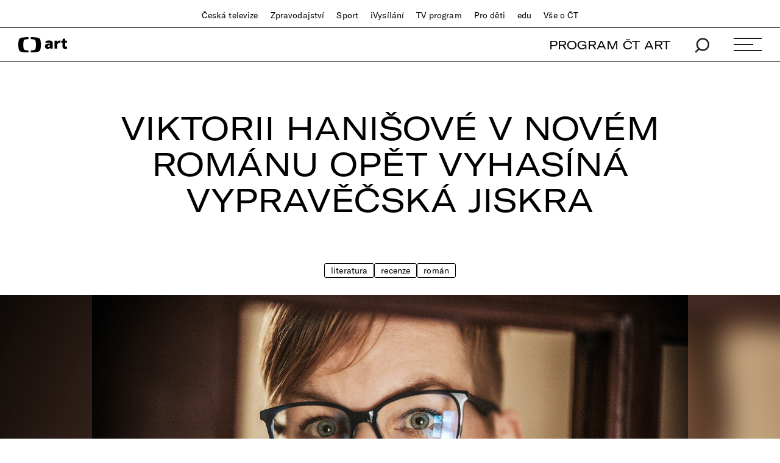

--- FILE ---
content_type: text/html;charset=UTF-8
request_url: https://art.ceskatelevize.cz/inside/viktorii-hanisove-v-novem-romanu-opet-vyhasina-vypravecska-jiskra-oLPpx
body_size: 12609
content:
<!DOCTYPE html> <html xmlns="http://www.w3.org/1999/xhtml"
      lang="cs"> <head vocab="http://schema.org/" prefix="og: http://ogp.me/ns# fb: http://ogp.me/ns/fb#"
		  itemscope="" itemtype="http://schema.org/WebPage"> <meta charset="UTF-8" /> <meta name="viewport" content="width=device-width, initial-scale=1.0" /> <meta http-equiv="X-UA-Compatible" content="IE=edge" />  <title>Viktorii Hanišové v novém románu opět vyhasíná vypravěčská jiskra — ČT art — Česká televize</title> <meta name="description" content="Recenze nové knihy Viktorie Hanišové" />  <meta name="author" content="Nová média České televize" />  <meta name="thumbnail" content="https://art.ceskatelevize.cz/cms/art/article-2022-45/articles/viktorii-hanisove-v-novem-romanu-opet-vyhasina-vypravecska-jiskra/poster-8__3cYIonGGdyK.jpg"/>        <meta itemprop="name" content="Viktorii Hanišové v novém románu opět vyhasíná vypravěčská jiskra" /> <meta itemprop="description" content="Recenze nové knihy Viktorie Hanišové" /> <meta name="dc.title" content="Viktorii Hanišové v novém románu opět vyhasíná vypravěčská jiskra" /> <meta name="dc.subject" content="Zábava, televize, kultura" /> <meta name="dc.description" content="Recenze nové knihy Viktorie Hanišové" /> <meta name="dc.publisher" content="ČT art" /> <meta name="dc.rights" content="All rights reserved." /> <meta property="og:locale" content="cs_CZ" /> <meta property="og:url" content="https://art.ceskatelevize.cz/inside/viktorii-hanisove-v-novem-romanu-opet-vyhasina-vypravecska-jiskra-oLPpx" /> <meta property="og:type" content="article" /> <meta property="og:title" content="Viktorii Hanišové v novém románu opět vyhasíná vypravěčská jiskra" /> <meta property="og:description" content="Recenze nové knihy Viktorie Hanišové" /> <meta property="og:site_name" content="ČT art" />   <meta property="og:image" content="https://art.ceskatelevize.cz/cms/art/article-2022-45/articles/viktorii-hanisove-v-novem-romanu-opet-vyhasina-vypravecska-jiskra/poster-8__Facebook1200x675.jpg" /> <meta property="og:image:width" content="1200" /> <meta property="og:image:height" content="675" />       <meta name="msapplication-config" content="/cms/common/browserconfig.xml" /> <meta name="msapplication-TileColor" content="#ffffff" /> <meta name="msapplication-TileImage"
			  content="/cms/common/icons/mstile-144x144.png" /> <meta name="theme-color" content="#ffffff" /> <link rel="manifest" href="/cms/common/manifest.json" /> <link rel="shortcut icon" type="image/ico" href="/cms/common/icons/favicon.ico" /> <link rel="apple-touch-icon" sizes="57x57" href="/cms/common/icons/apple-touch-icon-57x57.png" /> <link rel="apple-touch-icon" sizes="60x60" href="/cms/common/icons/apple-touch-icon-60x60.png" /> <link rel="apple-touch-icon" sizes="72x72" href="/cms/common/icons/apple-touch-icon-72x72.png" /> <link rel="apple-touch-icon" sizes="76x76" href="/cms/common/icons/apple-touch-icon-76x76.png" /> <link rel="apple-touch-icon" sizes="114x114" href="/cms/common/icons/apple-touch-icon-114x114.png" /> <link rel="apple-touch-icon" sizes="120x120" href="/cms/common/icons/apple-touch-icon-120x120.png" /> <link rel="apple-touch-icon" sizes="144x144" href="/cms/common/icons/apple-touch-icon-144x144.png" /> <link rel="apple-touch-icon" sizes="152x152" href="/cms/common/icons/apple-touch-icon-152x152.png" /> <link rel="icon" type="image/png" sizes="16x16" href="/cms/common/icons/favicon-16x16.png" /> <link rel="icon" type="image/png" sizes="32x32" href="/cms/common/icons/favicon-32x32.png" /> <link rel="icon" type="image/png" sizes="48x48" href="/cms/common/icons/favicon-48x48.png" /> <link rel="icon" type="image/png" sizes="96x96" href="/cms/common/icons/favicon-96x96.png" /> <link rel="icon" type="image/png" sizes="128x128" href="/cms/common/icons/favicon-128x128.png" /> <link rel="icon" type="image/png" sizes="192x192" href="/cms/common/icons/favicon-192x192.png" />   <link rel="stylesheet" href="/cms/layouts/vendor/bootstrap/css/bootstrap.min.css" /> <script src="/cms/layouts/vendor/bootstrap/js/jquery.min.js"></script> <script src="/cms/layouts/vendor/Modernizer/Modernizr.js"></script> <script src="/cms/layouts/vendor/bootstrap/js/bootstrap.min.js"></script> <link rel="stylesheet" href="/cms/layouts/vendor/Popup/magnific-popup.css" /> <script src="/cms/layouts/vendor/Popup/jquery.magnific-popup.min.js?v=1.1"></script>  <link rel="stylesheet" type="text/css" href="/cms/layouts-art/css/art.min.css?v=305" /> <script src="/cms/layouts/js/dp.js?v=494"></script>         <script async="" src="/cms/layouts/js/cmp/v2.1/cmp.js" type="text/javascript"></script><link rel="stylesheet" type="text/css" href="https://ctfs.ceskatelevize.cz/static/v8.18/assets/common.css"/><link rel="stylesheet" type="text/css" href="https://ctfs.ceskatelevize.cz/static/v8.18/assets/footer.css"/><script type="text/javascript" src="https://ctfs.ceskatelevize.cz/static/v8.18/assets/common.js"></script><script type="text/javascript" src="https://ctfs.ceskatelevize.cz/static/v8.18/assets/footer.js"></script></head> <body>   <script type="text/javascript">
					/* <![CDATA[ */
					var _dpAnEnabled = true;
					var _dpAnInitialize = true;
					var _dpAnPageViewEvent = "article_view";
					var _dpAnPageSection = "Art";
					var _dpAnPageTitle = "Viktorii Hani\u0161ov\u00E9 v nov\u00E9m rom\u00E1nu op\u011Bt vyhas\u00EDn\u00E1 vyprav\u011B\u010Dsk\u00E1 jiskra";
					var _dpAnPageType = "Article";
					var _dpAnPageCategories = ["Inside"];
					var _dpAnProjectTags = "";
					var _dpAnUserId = "";
					var _dpAnDateOfRegistration = "";
					var _dpAnSearchTerm = "";
					var _dpAnSearchResultsCount = "";
					var _dpAnGameId = "";
					var _dpAnGameName = "";
					
					var dataLayer = dataLayer || [];
					
					var DP = DP || {};
					DP.identStr = (DP.identStr || "") + ";analytics.html";
					DP._analyticsAvailable = null;
					DP.isAnalyticsPresent = function () {
						if (DP._analyticsAvailable === true) {
							return true;
						}
						DP._analyticsAvailable = (typeof DP.analytics !== 'undefined') && (typeof dpAnalytics !== 'undefined') && (typeof dpAnalytics.trackEvent !== 'undefined');
						return DP._analyticsAvailable;
					};
					DP.ifAnalytics = function (callback) {
						if (!DP.isAnalyticsPresent()) {
							return;
						}
						if (callback !== null && typeof callback !== 'undefined' && (typeof callback === "function" || typeof callback === "Function" || callback instanceof Function)) {
							return callback(dpAnalytics);
						}
						return callback;
					};
					DP.unlessAnalytics = function (callback) {
						if (DP.isAnalyticsPresent()) {
							return;
						}
						if (callback !== null && typeof callback !== 'undefined' && (typeof callback === "function" || typeof callback === "Function" || callback instanceof Function)) {
							return callback();
						}
						return callback;
					};
					
					DP.events = DP.events || {};
					
					DP.events.send = function (event) {
						navigator.sendBeacon('/dp/rest/events/put', JSON.stringify(event));
					};
					try {
						let ts = 8114519646519317;
						if (DP.isNotNull(ts)) {
							DP.events.send({"ts": ts});
						}
					} catch (error) {
					}
					/* ]]> */
				</script> <script src="/cms/layouts/js/analytics.js?v=1.8.3.1"></script> <noscript> <iframe src="https://www.googletagmanager.com/ns.html?id=GTM-WR543Z2"
							height="0" width="0" style="display:none;visibility:hidden"></iframe></noscript> <script>
					/* <![CDATA[ */
					/*
					 * GEMIUS
					 */
					var gemius_identifier = "zDhLoLgy9Jd9Xa9j7utTrZcP.fLgSi9UHuztF.N.0w3.o7";
					// Set default consent state
					window.gemius_consent = false;
					window.pp_gemius_consent = false;
					var gemius_init_timeout = 10000;
					// lines below shouldn't be edited
					function gemius_pending(i) {
						window[i] = window[i] || function () {
							var x = window[i + '_pdata'] = window[i + '_pdata'] || [];
							x[x.length] = arguments;
						};
					}

					gemius_pending('gemius_hit');
					gemius_pending('gemius_event');
					gemius_pending('gemius_init');
					gemius_pending('pp_gemius_hit');
					gemius_pending('pp_gemius_event');
					gemius_pending('pp_gemius_init');


					;
					gemius_pending('gemius_hit');
					gemius_pending('gemius_event');
					gemius_pending('pp_gemius_hit');
					gemius_pending('pp_gemius_event');

					/*
					 * CMP
					 */
					// Define ConsentStatus promise

					window.ctGetConsentStatus = Promise.race([
						new Promise((resolve) => {
							window.ctSetConsentStatus = resolve;
						}),
						new Promise((_, reject) => {
							// waits for the information from CMP for 10 seconds
							setTimeout(() => reject(new Error("Consent status is not available.")), 10000);
						})
					]);

					// Handle the initial consent status
//					window.ctGetConsentStatus
//							.then(status => {
//								window.ctOnCookieConsentChanged(status);
//							})
//							.catch(error => {
//								console.warn(error);
//								window.ctOnCookieConsentChanged({
//									analytics: false,
//									preferences: false,
//									marketing: false
//								});
//							});
					// CookieConsentChanged handler
//					window.ctOnCookieConsentChanged = (status) => {
//						let enabled = status.analytics === true;
//						window.gemius_consent = enabled;
//						window.pp_gemius_consent = enabled;
//						// info
//						console.log("Cookie consent changed: analytics " + (enabled ? "enabled" : "disabled"));
//						// check if Gemius script is not loaded already
//						if (typeof window.ctGemiusScriptLoaded === "undefined") {
//							window.ctGemiusScriptLoaded = new Promise((resolve, reject) => {
//								// load Gemius script
//								var d = document, t = 'script';
//								try {
//									var gt = d.createElement(t), s = d.getElementsByTagName(t)[0];
//									gt.setAttribute('async', 'async');
//									gt.setAttribute('defer', 'defer');
//									gt.src = '//spir.hit.gemius.pl/xgemius.js';
//									gt.addEventListener('load', () => resolve());
//									gt.addEventListener('error', (e) => reject(e));
//									s.parentNode.insertBefore(gt, s);
//								} catch (e) {
//									reject(e);
//								}
//							});
//							window.ctGemiusScriptLoaded.catch(error => {
//								console.warn(error);
//							});
//						}
//					};

					const loadGemius = () => {
						(function (d, t) {
							try {
								var gt = d.createElement(t), s = d.getElementsByTagName(t)[0], l = 'http' + ((location.protocol === 'https:') ? 's' : '');
								gt.setAttribute('async', 'async');
								gt.setAttribute('defer', 'defer');
								gt.src = l + '://spir.hit.gemius.pl/xgemius.js';
								s.parentNode.insertBefore(gt, s);
							} catch (e) {
							}
						})(document, 'script');
					};

					if (window.ctGetConsentStatus) {
						void window.ctGetConsentStatus
								.then((data) => {
									if (data.consentInteraction) {
										window.gemius_init({consent: data.analytics});
									}
								})
								.finally(loadGemius);
					} else {
						// pokud mám vypnutou cookie lištu, načtu gemius hned
						loadGemius();
					}

					window.ctOnCookieConsentChanged = ({ analytics }) => {
						window.gemius_init({consent: analytics});
					};

					/* ]]> */
				</script>  

		<!--googleoff: all-->
          <header class="main_header"> <div class="main_header__stripe main_header__stripe--top container-fluid"> <button id="ctmenubutton" type="button" class="navbar-toggle" data-toggle="collapse" data-target=".main_header__nav"> <span class="sr-only">Toggle navigation</span><span class="menuButton topmenu"></span> </button> <nav class="main_header__nav"> <ul> <li><a href="//www.ceskatelevize.cz/">Česká televize</a></li> <li><a href="//www.ceskatelevize.cz/ct24/">Zpravodajství</a></li> <li><a href="//www.ceskatelevize.cz/sport/">Sport</a></li> <li><a href="//www.ceskatelevize.cz/ivysilani/">iVysílání</a></li> <li><a href="//www.ceskatelevize.cz/tv-program/">TV program</a></li> <li><a href="//decko.ceskatelevize.cz/?_ga=2.42784549.1092195733.1512389597-2050897776.1469711784">Pro děti</a></li> <li><a href="//edu.ceskatelevize.cz/">edu</a></li> <li><a href="//www.ceskatelevize.cz/vse-o-ct/">Vše o ČT</a></li> </ul> </nav> </div> <div class="main_header__stripe main_header__stripe--bottom container-fluid"> <form action="/vyhledavani" class="main_header__search" method="get" autocomplete="off"> <input type="text" class="main_header__search__input" placeholder="Hledat" name="q" /> <button type="submit" class="main_header__search__submit"> <img alt="search" src="/cms/common/images/search_icon-black.svg" width="24" height="25" /> </button> </form> <a href="/" class="main_header__logo"> <img src="/cms/common/images/CT-art.svg" height="25" alt="ČT art" /> </a> <ul class="main_header__handlers"> <li class="main_header__handler--program"><a href="/tv-program">PROGRAM ČT ART</a></li> <li class="main_header__handler--search"> <a href="/vyhledavani" data-search-toggle="true"> <img alt="search" src="/cms/common/images/search_icon-black.svg" width="24" height="25" /> </a> </li> <li class="main_header__handler--menu"> <a id="site-header-menu" class="menu_hamburger" data-menu-toggle="true" aria-expanded="false"> <span class="menu_hamburger__line"></span> <span class="menu_hamburger__line"></span> <span class="menu_hamburger__line"></span> </a> </li> </ul> </div> <div class="main_header__overlay"> <div class="container-fluid"> <div class="row"> <div class="col-xs-12 col-md-4"> <dl> <dt class="h1">témata</dt>   <dd> <a href="/tema/divadlo">Divadlo</a> </dd>  <dd> <a href="/tema/film">Film</a> </dd>  <dd> <a href="/tema/hudba">Hudba</a> </dd>  <dd> <a href="/tema/literatura">Literatura</a> </dd>  <dd> <a href="/tema/podcast">Podcast</a> </dd>  <dd> <a href="/tema/spolecnost">Společnost</a> </dd>  <dd> <a href="/tema/tanec">Tanec</a> </dd>  <dd> <a href="/tema/televize">Televize</a> </dd>  <dd> <a href="/tema/vytvarne-umeni">Výtvarné umění</a> </dd>   </dl> </div> <div class="col-xs-12 col-md-4"> <dl> <dt class="h1">rubriky</dt>    <dd> <a href="/tema/apel">Apel</a> </dd>      <dd> <a href="/artelier">ARTELIER</a> </dd>    <dd> <a href="/tema/artchiv">Artchiv</a> </dd>      <dd> <a href="/artoulky">Artoulky</a> </dd>    <dd> <a href="/tema/ct-art-kviz">ČT art kvíz</a> </dd>     <dd> <a href="/tema/divadelni-glosar">Divadelní glosář</a> </dd>     <dd> <a href="/tema/fenomen-vecernicek">Fenomén Večerníček</a> </dd>     <dd> <a href="/tema/jedna-basen">Jedna báseň</a> </dd>     <dd> <a href="/tema/kulturni-media-online">Kulturní média online</a> </dd>     <dd> <a href="/tema/mate-knihovnu-a-mohla-bych-ji-videt">Máte knihovnu? A mohla bych ji vidět?</a> </dd>     <dd> <a href="/tema/ostrovy-vizuality">Ostrovy vizuality</a> </dd>     <dd> <a href="/tema/praha-berlin-warsava-zavod-miru">Praha Berlín Waršava: Závod míru</a> </dd>     <dd> <a href="/tema/procento-na-kulturu">Procento na kulturu</a> </dd>     <dd> <a href="/tema/redaktori">Redaktoři</a> </dd>     <dd> <a href="/tema/tv-tipy">TV tipy</a> </dd>     <dd> <a href="/tema/zrneni">Zrnění</a> </dd>     </dl> </div> <div class="col-xs-12 col-md-4"> <dl> <dt class="h1">ostatní</dt> <dd><a href="/tv-program">Program ČT art</a></dd> <dd><a href="/kulturni-prehled">Kulturní přehled</a></dd> <dd><a href="/autor">Autoři / Autorky</a></dd> <dd><a href="/tiraz">Tiráž</a></dd> </dl> </div> </div> <div class="main_header__overlay__footer"> <div class="row"> <div class="col-xs-12 col-md-8"> <ul class="main_header__overlay__tags">   <li
														> <a class="tag" href="/tema/podcast">Podcast</a> </li>  <li
														> <a class="tag" href="/tema/apel">Apel</a> </li>   </ul> </div> <div class="col-xs-12 col-md-4 main_header__overlay__socials"> <img src="/cms/common/images/CT-art.svg" class="main_header__overlay__logo" width="132" alt="ČT art" /> <ul class="main_header__overlay__links"> <li><a href="/newsletter">newsletter</a></li> <li><a href="https://www.facebook.com/ctart.cz/" target="_blank">facebook</a></li>  <li><a href="https://www.instagram.com/ctartcz/" target="_blank">instagram</a></li> </ul> </div> </div> </div> </div> </div> <script type="text/javascript">
						/*<![CDATA[*/
						$('#site-header-menu').click(function (eventObject) {
							let button = DP.isJQueryObject(eventObject.delegateTarget) ? eventObject.delegateTarget : $(eventObject.delegateTarget);
							if (!button.hasClass('active')) {
								try {
									dpAnalytics.trackEvent({
										event: 'Hlavicka',
										Klik_na_odkaz: 'Menu_rozbaleni',
									});
								} catch (err) {
									DP.log.info("Nelze odeslat GA udalost: dpAnalytics je 'undefined'.");
								}
							}
						});
						/*]]>*/
					</script>    </header> 
		<!--googleon: all-->
	
        <main id="main">  <article class="full-article_wrap"> <div class="container-fluid"> <h1 class="h1">Viktorii Hanišové v&nbsp;novém románu opět vyhasíná vypravěčská jiskra</h1>  <ul class="full-article__tags"> <li> <a href="/tema/literatura">Literatura</a> </li> <li> <a href="/tema/recenze">Recenze</a> </li> <li> <a href="/tema/roman">Román</a> </li> </ul> </div>     <div class="full-article__intro-img"> <div class="full-article__intro-img__holder"> <div class="full-article__intro-img__bg" style="background: url(&#39;/cms/art/article-2022-45/articles/viktorii-hanisove-v-novem-romanu-opet-vyhasina-vypravecska-jiskra/poster-8.jpg&#39;)"></div> <img src="/cms/art/article-2022-45/articles/viktorii-hanisove-v-novem-romanu-opet-vyhasina-vypravecska-jiskra/poster-8.jpg" alt="Viktorie Hanišová" width="1280" height="720" /> </div> <div class="full-article__intro-img__credits credits container text-right">Spisovatelka a překladatelka z angličtiny a němčiny Viktorie Hanišová, foto: Vojtěch Vlk</div> </div>   <header class="full-article__info container"> <ul class="full-article__info__meta"> <li
								><a href="/tema/recenze">Recenze</a></li> <li
								><a href="/autor/daniel-mukner">Daniel Mukner</a></li> <li><time datetime="2022-11-19" pubdate="pubdate">19. 11. 2022</time></li>  <li class="time-of-reading"><i class="icon icon--time">Doba čtení</i> 3 min</li>    </ul> <div class="full-article__info__perex"> <p>Po předloňské povídkové sbírce se prozaička a&nbsp;překladatelka Viktorie Hanišová vrátila k&nbsp;tomu, čím se etablovala a&nbsp;díky čemu se řadí mezi oblíbené tuzemské spisovatelky: k&nbsp;románu a&nbsp;k&nbsp;tematizaci rodinných vztahů. Bohužel se nejedná o&nbsp;jediné připomenutí starších děl.</p> </div>  <div class="full-article__info__social-networks"> <button
						class="social-share-icon fb-icon" onclick="window.open(&#39;https://www.facebook.com/sharer.php?u=https://art.ceskatelevize.cz/inside/viktorii-hanisove-v-novem-romanu-opet-vyhasina-vypravecska-jiskra-oLPpx&amp;t=Viktorii Hanišové v novém románu opět vyhasíná vypravěčská jiskra&#39;)"
					> <span>FB</span> </button> <button
						class="social-share-icon tw-icon" onclick="window.open(&#39;https://twitter.com/share?url=https://art.ceskatelevize.cz/inside/viktorii-hanisove-v-novem-romanu-opet-vyhasina-vypravecska-jiskra-oLPpx&amp;text=Viktorii Hanišové v novém románu opět vyhasíná vypravěčská jiskra&#39;)"
					> <span>𝕏</span> </button> </div>  </header> <div class="full-article container"> <p>Ve své volné románové trilogii, do níž se řadí <em>Anežka</em> (2015), <em>Houbařka</em> (2018) a <em>Rekonstrukce</em> (2019), Viktorie Hanišová (*&nbsp;1980) ukázala, že pro své vyprávění dovede vyhmátnout atraktivní výchozí situaci. V&nbsp;závěrečném dílu trilogie se jí však text postupem času vymkl z&nbsp;rukou, rozmělnila jej, próza ztratila tah i&nbsp;přesvědčivost. Něco podobného lze konstatovat i&nbsp;u&nbsp;autorčina románu <em>Neděle odpoledne</em>.</p>

<p>Výchozí situace je tentokrát takováto: „Uvaděčem“ je kluk Teodor. Ten chlapec není&nbsp;– jak o&nbsp;sobě praví&nbsp;– „jen tak obyčejnej kluk, protože nejsem stejnej jako ostatní“. Navštěvuje doktora Strejčka, jenž se zaměřuje na dětskou psychopatii, v&nbsp;autobuse může sedět na místě pro invalidy, učí se doma s&nbsp;mámou a&nbsp;do školy se chodí nechat pouze přezkoušet. Kamarády v&nbsp;podstatě nemá, pouze ve skříni se skrývá jakýsi Hyn. Nadto jej máma pravidelně bere do pochybného náboženského spolku, kde sama hltá slova muže, jenž si říká mesiáš. A&nbsp;Teodorův otec? Ten neděli co neděli odpoledne odchází neznámo kam…</p>

 <section id="banner-newsletter" class="banner"> <div class="divider divider--newsletter"> <div class="divider__content"> <h2 class="divider__h2">Odebírejte náš newsletter</h2> <p class="divider__p">a my vám pravidelně doručíme ty nejzajímavější články a videa</p> <a href="/newsletter" aria-label="Odebírejte náš newsletter" class="divider__btn btn btn--round">
                                To chci!
                            </a> </div> </div> </section> 

<p>Do Teodorova úhledně nalajnovaného světa vtrhne jak velká voda chlapec z&nbsp;náboženského spolku. Jmenuje se Mojmír, sám si nechává říkat Vychcan a&nbsp;Teodor o&nbsp;něm přemýšlí jako o&nbsp;Otrokovi&nbsp;– naoko totiž plní vše, co si mesiáš přeje, ve skutečnosti jde o&nbsp;podvratného vyvrhele, kvůli němuž vypravěč začne vystrkovat růžky. A&nbsp;nejen to: Teodor začne po otcově intervenci chodit do školy. Přesto je pro něj začlenění se do společnosti obtížné&nbsp;– mimo jiné proto, že se mu na tváři rozlézá pigmentová skvrna.</p>

<p>Je tudíž poněkud překvapivé, když se Teodor v&nbsp;osmnácti postaví na vlastní nohy, odstřihne se od rodiny a&nbsp;na několika desítkách stran sledujeme, kterak zdolává překážky spojené s&nbsp;osamostatněním se.&nbsp;Jeho přerod je prostě příliš překotný. A&nbsp;kromě toho tato linka představuje ne zrovna funkční tematické vybočení z&nbsp;románové kompozice.</p>

<p>Více než třísetstránkový román se totiž skládá ze tří částí. Tu nejdelší coby protagonista „odslouží“ zmíněný Teo. Pak dojde řada na jeho matku a&nbsp;následně na otce. A&nbsp;Hanišové se&nbsp;– opět&nbsp;– nepodařilo udržet tvar díla a&nbsp;jeho dynamiku. Příběh rodinného tajemství a&nbsp;zasutých křivd je rozmělňován popisem toho, jaké všechny události k&nbsp;němu klíčové aktéry dovedly. Nakonec se to vše sice poskládá dohromady, ale stěží se lze zbavit dojmu, že text měl být výrazně osekán a&nbsp;dějově zhuštěn. Mnohé části zkrátka působí, jako kdyby spisovatelka prostě psala a&nbsp;psala, aniž by měla na mysli strukturu celku.</p>

<p>Rozmělněnost<em> Neděle odpoledne</em> se projevuje ještě jinak. Teodorovo vyprávění je zprvu vcelku chytlavé a&nbsp;zábavné, jak se seznamujeme s&nbsp;vypravěčovým neotřelým pohledem na svět, poznáváme jeho zvyky, přemýšlení a&nbsp;tak dále. Jenomže když dojde jak na jeho dospělou existenci, tak především na vyprávění o&nbsp;životních peripetiích jeho mámy, je to generické, nevýrazné psaní, jakého nabízí česká literatura posledních let plno. Navíc zde narážíme na nejedno klišé; třeba když se Teodor po několika hubených rocích postaví na nohy a&nbsp;nostalgicky vzpomíná na doby, kdy měl hluboko do kapsy: „Chtěl bysem ještě jednou zažít ten pocit, jako když jsem si kdysi dal před skladem kebab za stravenku, kterou jsem našel na chodníku, kam se na to hrabou všecky ty lososový carpaccia a&nbsp;humrový polívky.“</p>

<p>Viktorie Hanišová zapletla do románu i&nbsp;několik politických či společensky aktuálních motivů&nbsp;– ať už se jedná o&nbsp;kariéru Teodorova otce a&nbsp;jeho předlistopadovou cestu k&nbsp;ní, či o&nbsp;covidovou pandemii, jež tvoří pozadí finále příběhu. Že by však tyto motivy byly hlouběji prozkoumávány či reflektovány, to nikoliv. Po předloňské <a href="https://art.ceskatelevize.cz/inside/s-povidkovou-sbirkou-dlouha-trat-vystupuje-viktorie-hanisova-z-prozaicke-sedi-qfHhD"><em>Dlouhé trati</em></a>, slušné sbírce povídek, se tak jedna z&nbsp;nejvýraznějších českých prozaiček posledních let vrací k&nbsp;nevyrovnanosti a&nbsp;bezvýraznosti, jakou se vyznačoval její předposlední román. Škoda.</p>

<p class="tall-img-holder">
	<img class="tallimg" alt="Obálka knihy" src="/cms/art/article-2022-45/articles/viktorii-hanisove-v-novem-romanu-opet-vyhasina-vypravecska-jiskra/hanisova.jpg">
	<span class="credits">Obálku a grafickou úpravu knihy zhotovil Andrej Nechaj, repro: Host</span>
</p>

<section class="infobox" style="border-left: 2px solid #000;">
 <h3>Viktorie Hanišová: Neděle odpoledne</h3>
 <p>Host, Brno 2022, 317 stran, doporučená cena 399 korun.</p>
</section>  <div class="full-article__social-networks full-article__social-networks--mobile"> <button
						class="social-share-icon fb-icon" onclick="window.open(&#39;https://www.facebook.com/sharer.php?u=https://art.ceskatelevize.cz/inside/viktorii-hanisove-v-novem-romanu-opet-vyhasina-vypravecska-jiskra-oLPpx&amp;t=Viktorii Hanišové v novém románu opět vyhasíná vypravěčská jiskra&#39;)"
					> <span>FB</span> <span class="desc">sdílet na facebooku</span> </button> <button
						class="social-share-icon tw-icon" onclick="window.open(&#39;https://twitter.com/share?url=https://art.ceskatelevize.cz/inside/viktorii-hanisove-v-novem-romanu-opet-vyhasina-vypravecska-jiskra-oLPpx&amp;text=Viktorii Hanišové v novém románu opět vyhasíná vypravěčská jiskra&#39;)"
					> <span>𝕏</span> <span class="desc">sdílet na 𝕏 (twitteru)</span> </button> </div>  </div> </article>     
				<!--googleoff: all-->
				  <section class="articles-wrap articles-wrap--4 container-fluid">  <!-- <data/> --> <h2 class="h3 text-center">Související</h2>       <div class="row"> <div class="col-xs-12 col-sm-6 col-md-3">  <article class="article article--small"> <a href="/360/fantasticti-ukrajinci-ukazuji-vsechny-barvy-soucasne-ukrajinske-kultury-oujsa"> <header class="article__image article__image--has-video-in"> <picture> <source media="(max-width: 600px)" srcset="/cms/art/article-2021-45/articles/fantasticti-ukrajinci-ukazuji-vsechny-barvy-soucasne-ukrajinske-kultury/poster-2__Poster600x338.jpg"/> <source media="(max-width: 768px)" srcset="/cms/art/article-2021-45/articles/fantasticti-ukrajinci-ukazuji-vsechny-barvy-soucasne-ukrajinske-kultury/poster-2__Poster960x540.jpg"/> <source media="(min-width: 1920px)" srcset="/cms/art/article-2021-45/articles/fantasticti-ukrajinci-ukazuji-vsechny-barvy-soucasne-ukrajinske-kultury/poster-2__Poster960x540.jpg"/> <img alt="Fantastičtí Ukrajinci" src="/cms/art/article-2021-45/articles/fantasticti-ukrajinci-ukazuji-vsechny-barvy-soucasne-ukrajinske-kultury/poster-2__Poster600x338.jpg" width="600" height="338"/> </picture> </header> </a> <small class="article__tags"> <a href="/tema/fantasticti-ukrajinci">Fantastičtí Ukrajinci</a></small> <h3 class="h3"> <a href="/360/fantasticti-ukrajinci-ukazuji-vsechny-barvy-soucasne-ukrajinske-kultury-oujsa">Fantastičtí Ukrajinci ukazují všechny barvy současné ukrajinské kultury</a> </h3> </article>  </div> <div class="col-xs-12 col-sm-6 col-md-3">  <article class="article article--small"> <a href="/inside/knez-zahradnikem-petra-dvorakova-zustava-na-povrchu-DhcBZ"> <header class="article__image"> <picture> <source media="(max-width: 600px)" srcset="/cms/art/article-2022-42/articles/knez-zahradnikem-petra-dvorakova-zustava-na-povrchu/dvorakova-poster__Poster600x338.jpg"/> <source media="(max-width: 768px)" srcset="/cms/art/article-2022-42/articles/knez-zahradnikem-petra-dvorakova-zustava-na-povrchu/dvorakova-poster__Poster960x540.jpg"/> <source media="(min-width: 1920px)" srcset="/cms/art/article-2022-42/articles/knez-zahradnikem-petra-dvorakova-zustava-na-povrchu/dvorakova-poster__Poster960x540.jpg"/> <img alt="Petra Dvořáková" src="/cms/art/article-2022-42/articles/knez-zahradnikem-petra-dvorakova-zustava-na-povrchu/dvorakova-poster__Poster600x338.jpg" width="600" height="338"/> </picture> </header> </a> <small class="article__tags"> <a href="/tema/literatura">Literatura</a></small> <h3 class="h3"> <a href="/inside/knez-zahradnikem-petra-dvorakova-zustava-na-povrchu-DhcBZ">Kněz zahradníkem: Petra Dvořáková zůstává na povrchu</a> </h3> </article>  </div> <div class="col-xs-12 col-sm-6 col-md-3">  <article class="article article--small"> <a href="/360/znate-ty-peklicka-ve-firme-hladomor-v-sssr-ozivly-klasik-rabelais-suchozemec-o-morich-Ut69q"> <header class="article__image"> <picture> <source media="(max-width: 600px)" srcset="/cms/art/article-2022-44/articles/znate-ty-peklicka-ve-firme-hladomor-v-sssr-ozivly-klasik-rabelais-suchozemec-o-m/poster-kvarteto2__Poster600x338.jpg"/> <source media="(max-width: 768px)" srcset="/cms/art/article-2022-44/articles/znate-ty-peklicka-ve-firme-hladomor-v-sssr-ozivly-klasik-rabelais-suchozemec-o-m/poster-kvarteto2__Poster960x540.jpg"/> <source media="(min-width: 1920px)" srcset="/cms/art/article-2022-44/articles/znate-ty-peklicka-ve-firme-hladomor-v-sssr-ozivly-klasik-rabelais-suchozemec-o-m/poster-kvarteto2__Poster960x540.jpg"/> <img alt="Knižní kvarteto" src="/cms/art/article-2022-44/articles/znate-ty-peklicka-ve-firme-hladomor-v-sssr-ozivly-klasik-rabelais-suchozemec-o-m/poster-kvarteto2__Poster600x338.jpg" width="600" height="338"/> </picture> </header> </a> <small class="article__tags"> <a href="/tema/knizni-kvarteto">Knižní kvarteto</a></small> <h3 class="h3"> <a href="/360/znate-ty-peklicka-ve-firme-hladomor-v-sssr-ozivly-klasik-rabelais-suchozemec-o-morich-Ut69q">Znáte ty peklíčka ve firmě. Hladomor v&nbsp;SSSR. Oživlý klasik Rabelais. Suchozemec o&nbsp;mořích</a> </h3> </article>  </div> <div class="col-xs-12 col-sm-6 col-md-3">  <article class="article article--small"> <a href="/inside/jedna-basen-autori-ctou-jan-tesnohlidek-sarDp"> <header class="article__image article__image--has-video-in"> <picture> <source media="(max-width: 600px)" srcset="/cms/art/article-2022-45/articles/jedna-basen-autori-ctou-jan-tesnohlidek/tesnohlidek__Poster600x338.jpg"/> <source media="(max-width: 768px)" srcset="/cms/art/article-2022-45/articles/jedna-basen-autori-ctou-jan-tesnohlidek/tesnohlidek__Poster960x540.jpg"/> <source media="(min-width: 1920px)" srcset="/cms/art/article-2022-45/articles/jedna-basen-autori-ctou-jan-tesnohlidek/tesnohlidek__Poster960x540.jpg"/> <img alt="Jan Těsnohlídek" src="/cms/art/article-2022-45/articles/jedna-basen-autori-ctou-jan-tesnohlidek/tesnohlidek__Poster600x338.jpg" width="600" height="338"/> </picture> </header> </a> <small class="article__tags"> <a href="/tema/poezie">Poezie</a></small> <h3 class="h3"> <a href="/inside/jedna-basen-autori-ctou-jan-tesnohlidek-sarDp">Jedna báseň. Autoři čtou: Jan Těsnohlídek</a> </h3> </article>  </div> </div>      </section> 
				<!--googleon: all-->
			 </main>

		<!--googleoff: all-->
                 <footer class="ctg ctg-footer ctg-footer- ctg-footer-" aria-label="patička"><div class="ctg-row ctg-middle-xs"><div class="ctg-col-xs-6 ctg-col-header"><a title="Úvodní stránka České televize" href="https://www.ceskatelevize.cz/"><img aria-hidden="true" class="ctg-logo" src="https://ctfs.ceskatelevize.cz/static/v8.18/assets/images/Ceska_televize_logo.c18ac7a00af1952d4a74b7e9c4792aa7.svg" alt="Česká televize" height="32"/> <img aria-hidden="true" alt="Česká televize" class="ctg-logo inverted" src="https://ctfs.ceskatelevize.cz/static/v8.18/assets/images/Ceska_televize_logo_onDark.cf4bee6eae50783dd898d45ac03b0bc6.svg" height="32"/></a></div><div role="navigation" aria-label="Sociální sítě" class="ctg-col-xs-6 ctg-alignRight ctg-middle ctg-flex ctg-col-social"><p>Česká televize na sociálních sítích:</p><ul class="ctg-social"><li><a class="instagramicon" title="Instagram České televize" href="https://www.instagram.com/ceskatelevize" target="_blank" rel="noopener noreferrer"><img width="32" height="32" class="standardinstagram inverted" src="https://ctfs.ceskatelevize.cz/static/v8.18/assets/images/instagram_onDark.c5aad20901e71a9f4f51bd2eda6529a2.svg" alt="Instagram České televize"/> <img width="32" height="32" class="standardinstagram" src="https://ctfs.ceskatelevize.cz/static/v8.18/assets/images/instagram.3a9b47167b56a8398b1154e4bfd4d968.svg" alt="Instagram České televize"/> <img width="32" height="32" class="hoverinstagram" src="https://ctfs.ceskatelevize.cz/static/v8.18/assets/images/instagramHover.72806e7fd9cfd328205ffe3a44e126fa.svg" alt="Instagram České televize"/></a></li><li><a class="facebookicon" title="Facebook České televize" href="https://www.facebook.com/ceskatelevize" target="_blank" rel="noopener noreferrer"><img width="32" height="32" class="standardfacebook inverted" src="https://ctfs.ceskatelevize.cz/static/v8.18/assets/images/facebook_onDark.f42916b9083ed1756eee33516dd12f7a.svg" alt="Facebook České televize"/> <img width="32" height="32" class="standardfacebook" src="https://ctfs.ceskatelevize.cz/static/v8.18/assets/images/facebook.9f235719262ad8d171db7038006e595b.svg" alt="Facebook České televize"/> <img width="32" height="32" class="hoverfacebook" src="https://ctfs.ceskatelevize.cz/static/v8.18/assets/images/facebookHover.c38a667cc9f53dcbb3aada7a5bf435b9.svg" alt="Facebook České televize"/></a></li><li><a class="youtubeicon" title="YouTube České televize" href="https://www.youtube.com/ceskatelevize" target="_blank" rel="noopener noreferrer"><img width="32" height="32" class="standardyoutube inverted" src="https://ctfs.ceskatelevize.cz/static/v8.18/assets/images/youTube_onDark.7034749e4442c3a7b88881798f821885.svg" alt="YouTube České televize"/> <img width="32" height="32" class="standardyoutube" src="https://ctfs.ceskatelevize.cz/static/v8.18/assets/images/youtube.18a09babf34f011369671fea53574285.svg" alt="YouTube České televize"/> <img width="32" height="32" class="hoveryoutube" src="https://ctfs.ceskatelevize.cz/static/v8.18/assets/images/youtubeHover.77961a3300c88e448364459d3aa8c60f.svg" alt="YouTube České televize"/></a></li><li><a class="twittericon" title="X&nbsp;(Twitter) České televize" href="https://x.com/czechtv" target="_blank" rel="noopener noreferrer"><img width="32" height="32" class="standardtwitter" src="https://ctfs.ceskatelevize.cz/static/v8.18/assets/images/x.2d220dc9e09450579721eafc49ec3386.svg" alt="X&nbsp;(Twitter) České televize"/> <img width="32" height="32" class="standardtwitter inverted" src="https://ctfs.ceskatelevize.cz/static/v8.18/assets/images/x_onDark.5dbd86f0d64d1136cdf068e9bab061af.svg" alt="X&nbsp;(Twitter) České televize"/> <img width="32" height="32" class="hovertwitter" src="https://ctfs.ceskatelevize.cz/static/v8.18/assets/images/xHover.c2a61034122d8e8d3bf9f7f5a789b6e6.svg" alt="X&nbsp;(Twitter) České televize"/></a></li><li><a class="threadsicon" title="Threads České televize" href="https://www.threads.net/@ceskatelevize" target="_blank" rel="noopener noreferrer"><img width="32" height="32" class="standardthreads inverted" src="https://ctfs.ceskatelevize.cz/static/v8.18/assets/images/threads_onDark.53303abc2888d0319192d11026d8070e.svg" alt="Threads České televize"/> <img width="32" height="32" class="standardthreads" src="https://ctfs.ceskatelevize.cz/static/v8.18/assets/images/threads.40961671c4911dc94f2db6831d674f00.svg" alt="Threads České televize"/> <img width="32" height="32" class="hoverthreads" src="https://ctfs.ceskatelevize.cz/static/v8.18/assets/images/threadsHover.dd323dfd4ba55509dc5fe899bf009fd9.svg" alt="Threads České televize"/></a></li></ul></div></div><div class="ctg-row"><div role="region" aria-label="Rozcestník stránek" class="ctg-col-xs-5 ctg-links-div"><h2 class="ctg-sr-only">Rozcestník stránek</h2><ul class="ctg-links"><li><a href="https://www.ceskatelevize.cz/tv-program/" data-testid="tv_program">TV program</a></li><li><a href="https://www.ceskatelevize.cz/vse-o-ct/pro-media/" data-testid="pro_media">Pro média</a></li><li><a href="https://www.ceskatelevize.cz/zive/" data-testid="zive_vysilani">Živé vysílání</a></li><li><a href="https://www.ceskatelevize.cz/vse-o-ct/reklama/" data-testid="reklama">Reklama</a></li><li><a href="https://poplatky.ceskatelevize.cz/domacnost" data-testid="tv_poplatky">TV poplatky</a></li><li><a href="https://www.ceskatelevize.cz/brno/" data-testid="studio_brno">Studio Brno</a></li><li><a href="https://teletext.ceskatelevize.cz/?p=100-1" data-testid="teletext">Teletext</a></li><li><a href="https://www.ceskatelevize.cz/ostrava/" data-testid="studio_ostrava">Studio Ostrava</a></li><li><a href="https://www.ceskatelevize.cz/vse-o-ct/podcasty/" data-testid="podcasty">Podcasty</a></li><li><a href="https://www.ceskatelevize.cz/vse-o-ct/rada-ct/" data-testid="rada_ct">Rada ČT</a></li><li><a href="https://ct24.ceskatelevize.cz/rubrika/pocasi-27" data-testid="pocasi">Počasí</a></li><li><a href="https://ceskatelevize.jobs.cz/" data-testid="kariera">Kariéra</a></li><li><a href="https://eshop.ceskatelevize.cz/" data-testid="eshop">E-shop</a></li><li><a href="https://www.ceskatelevize.cz/vse-o-ct/podavani-nametu-a-projektu/pro-autory/" data-testid="podavani_nametu">Podávání námětů</a></li><li><a href="https://www.ceskatelevize.cz/aplikace/" data-testid="mobilni_aplikace">Mobilní a TV aplikace</a></li><li><a href="https://www.ceskatelevize.cz/vse-o-ct/caste-dotazy/" data-testid="caste_dotazy">Časté dotazy</a></li><li><a href="https://www.ceskatelevize.cz/vse-o-ct/" data-testid="vse_o_ct">Vše o ČT</a></li><li><a href="https://www.ceskatelevize.cz/vse-o-ct/kontakty/" data-testid="kontakty">Kontakty</a></li></ul></div><div class="ctg-col-xs-7 ctg-col-icons"><div role="region" aria-label="Rozcestník kanálů" class="ctg-wrapper"><h2 class="ctg-sr-only">Rozcestník kanálů</h2><ul class="ctg-product-links"><li class="ctg-col-xs-4 ctg-col-single-icon"><a title="Stránky ČT24" href="https://ct24.ceskatelevize.cz"><img src="https://ctfs.ceskatelevize.cz/static/v8.18/assets/images/CT24.55f6b35963ab9a22b0ab1ce9b28557bf.svg" alt="ČT24" height="24" data-testid="ct24"/></a></li><li class="ctg-col-xs-4 ctg-col-single-icon"><a title="Stránky ČT sport" href="https://sport.ceskatelevize.cz"><img src="https://ctfs.ceskatelevize.cz/static/v8.18/assets/images/CTsport.a7fdab5b06b2e07fa04ae41d376f29a4.svg" alt="ČT Sport" height="24" data-testid="ct4"/></a></li><li class="ctg-col-xs-4 ctg-col-single-icon"><a title="Stránky iVysílání" href="https://www.ceskatelevize.cz/ivysilani/"><img src="https://ctfs.ceskatelevize.cz/static/v8.18/assets/images/ivysilani.40364905e6d8c597d722605b08a95b0d.svg" class="ctg-channel" alt="iVysílání" height="24" data-testid="ivysilani"/> <img src="https://ctfs.ceskatelevize.cz/static/v8.18/assets/images/ivysilani_onDark.ab6917666b20cb702da012b12652cb96.svg" class="ctg-channel inverted" alt="iVysílání" height="24" data-testid="ivysilani"/></a></li><li class="ctg-col-xs-4 col ctg-col-single-icon"><a title="Stránky ČT Déčko" href="https://decko.ceskatelevize.cz"><img src="https://ctfs.ceskatelevize.cz/static/v8.18/assets/images/CTd.6dc0eee1c38ca664e1e35d0a596900f9.svg" alt="ČT Déčko" height="24" data-testid="decko"/></a></li><li class="ctg-col-xs-4 col ctg-col-single-icon"><a title="Stránky ČT art" href="https://art.ceskatelevize.cz/"><img src="https://ctfs.ceskatelevize.cz/static/v8.18/assets/images/CTart.35124ab699485bd6cc3eb539d7b3faa0.svg" alt="ČT Art" height="24" data-testid="art"/></a></li><li class="ctg-col-xs-4 col ctg-col-single-icon"><a title="Stránky ČT edu" href="https://edu.ceskatelevize.cz/"><img src="https://ctfs.ceskatelevize.cz/static/v8.18/assets/images/edu.6a64a78e38af931fb4b194a932c29286.svg" class="ctg-channel" alt="ČT Edu" height="24" data-testid="edu"/> <img src="https://ctfs.ceskatelevize.cz/static/v8.18/assets/images/edu_onDark.2faa4b3583a80b5a3b270c1b13d9b951.svg" class="ctg-channel inverted" alt="ČT Edu" height="24" data-testid="edu"/></a></li></ul></div><div role="region" aria-label="Kontaktní údaje" class="ctg-helpcenter ctg-middle-xs"><div aria-labelledby="contact" tabindex="0" class="ctg-help-middle ctg-text-middle"><p id="contact"><strong>Divácké centrum</strong> je tu pro vás každý den v době 7:30 — 17:30 hod</p></div><div class="ctg-help-middle-contact ctg-text-middle"><p class="ctg-middle-xs ctg-flex ctg-help-links"><a title="Telefonní číslo" href="tel:420261136113"><img src="https://ctfs.ceskatelevize.cz/static/v8.18/assets/images/phone.e6bbdc2c11ae2ec29eee4c2ec210625e.svg" class="ctg-contacticon" alt="Telefonní číslo" height="20"/> <img src="https://ctfs.ceskatelevize.cz/static/v8.18/assets/images/phone_onDark.76f41573b1e9f1329731f389a4eeaea1.svg" class="ctg-contacticon inverted" alt="Telefonní číslo" height="20"/> <span class="ctg-help-link">261 136 113 </span></a><a title="E-mailová adresa" href="mailto:info@ceskatelevize.cz"><img src="https://ctfs.ceskatelevize.cz/static/v8.18/assets/images/mail.87be2d7b32cdd394c336423aea9a2144.svg" class="ctg-contacticon" alt="E-mail" height="20"/> <img src="https://ctfs.ceskatelevize.cz/static/v8.18/assets/images/mail_onDark.c064926afc45bb59bb368d03f8afbc2d.svg" class="ctg-contacticon inverted" alt="E-mail" height="20"/> <span class="ctg-help-link">info@ceskatelevize.cz</span></a></p></div></div></div></div><hr class="ctg-hr"/><div class="ctg-row ctg-copyright"><div class="ctg-col-xs-8"><div>
© Česká televize<span style="margin: 0 7px">•</span><a href="https://www.ceskatelevize.cz/english/">English</a> <span style="margin: 0 7px">•</span> <a href="https://www.ceskatelevize.cz/ochrana-soukromi/">Ochrana soukromí</a> <span style="margin: 0 7px">•</span> <a href="https://www.ceskatelevize.cz/vse-o-ct/zakony-a-pravidla/pristupnost/">Přístupnost</a> </div></div><div class="ctg-flex ctg-col-xs-4 ctg-alignRight"></span><a href="https://www.ceskatelevize.cz/rss/">RSS</a></div></div></footer><footer class="ctg ctg-footer-mobile ctg-footer-mobile- ctg-footer-" aria-label="mobilní patička"><div class="ctg-row"><div class="ctg-col-xs-12 ctg-col-header"><a href="https://www.ceskatelevize.cz/" title="Úvodní stránka České televize"></a> <img src="https://ctfs.ceskatelevize.cz/static/v8.18/assets/images/Ceska_televize_logo.c18ac7a00af1952d4a74b7e9c4792aa7.svg" class="ctg-logo" alt="Česká televize" height="24"/> <img aria-hidden="true" alt="Česká televize" class="ctg-logo inverted" src="https://ctfs.ceskatelevize.cz/static/v8.18/assets/images/Ceska_televize_logo_onDark.cf4bee6eae50783dd898d45ac03b0bc6.svg" height="24"/></div></div><div role="region" aria-label="Kontaktní údaje" class="ctg-helpcenter ctg-middle-xs"><div aria-labelledby="contact" tabindex="0" class="ctg-row row-small ctg-help-middle ctg-text-middle"><p id="contact"><strong>Divácké centrum</strong> je tu pro vás každý den v době 7:30 — 17:30 hod</p></div><div class="ctg-row row-small"><p class="ctg-middle-xs ctg-flex ctg-help-links"><a href="tel:420261136113"><img src="https://ctfs.ceskatelevize.cz/static/v8.18/assets/images/phone.e6bbdc2c11ae2ec29eee4c2ec210625e.svg" class="ctg-contacticon" alt="Telefonní číslo" height="20"/> <img src="https://ctfs.ceskatelevize.cz/static/v8.18/assets/images/phone_onDark.76f41573b1e9f1329731f389a4eeaea1.svg" class="ctg-contacticon inverted" alt="Telefonní číslo" height="20"/> <span class="ctg-help-link">261 136 113</span></a></p></div><div class="ctg-row row-small"><p class="ctg-middle-xs ctg-flex ctg-help-links"><a href="mailto:info@ceskatelevize.cz"><img src="https://ctfs.ceskatelevize.cz/static/v8.18/assets/images/mail.87be2d7b32cdd394c336423aea9a2144.svg" class="ctg-contacticon" alt="Telefonní číslo" height="20"/> <img src="https://ctfs.ceskatelevize.cz/static/v8.18/assets/images/mail_onDark.c064926afc45bb59bb368d03f8afbc2d.svg" class="ctg-contacticon inverted" alt="Telefonní číslo" height="20"/><span class="ctg-help-link">info@ceskatelevize.cz</span></a></p></div></div><hr class="ctg-hr"/><div role="region" aria-label="Rozcestník stránek" class="ctg-row-small"><div class="ctg-col-xs-12 ctg-links-div"><ul class="ctg-links"><li><a href="https://www.ceskatelevize.cz/tv-program/" data-testid="tv_program">TV program</a></li><li><a href="https://www.ceskatelevize.cz/vse-o-ct/pro-media/" data-testid="pro_media">Pro média</a></li><li><a href="https://www.ceskatelevize.cz/zive/" data-testid="zive_vysilani">Živé vysílání</a></li><li><a href="https://www.ceskatelevize.cz/vse-o-ct/reklama/" data-testid="reklama">Reklama</a></li><li><a href="https://poplatky.ceskatelevize.cz/domacnost" data-testid="tv_poplatky">TV poplatky</a></li><li><a href="https://www.ceskatelevize.cz/brno/" data-testid="studio_brno">Studio Brno</a></li><li><a href="https://teletext.ceskatelevize.cz/?p=100-1" data-testid="teletext">Teletext</a></li><li><a href="https://www.ceskatelevize.cz/ostrava/" data-testid="studio_ostrava">Studio Ostrava</a></li><li><a href="https://www.ceskatelevize.cz/vse-o-ct/podcasty/" data-testid="podcasty">Podcasty</a></li><li><a href="https://www.ceskatelevize.cz/vse-o-ct/rada-ct/" data-testid="rada_ct">Rada ČT</a></li><li><a href="https://ct24.ceskatelevize.cz/rubrika/pocasi-27" data-testid="pocasi">Počasí</a></li><li><a href="https://ceskatelevize.jobs.cz/" data-testid="kariera">Kariéra</a></li><li><a href="https://eshop.ceskatelevize.cz/" data-testid="eshop">E-shop</a></li><li><a href="https://www.ceskatelevize.cz/vse-o-ct/podavani-nametu-a-projektu/pro-autory/" data-testid="podavani_nametu">Podávání námětů</a></li><li><a href="https://www.ceskatelevize.cz/aplikace/" data-testid="mobilni_aplikace">Mobilní a TV aplikace</a></li><li><a href="https://www.ceskatelevize.cz/vse-o-ct/caste-dotazy/" data-testid="caste_dotazy">Časté dotazy</a></li><li><a href="https://www.ceskatelevize.cz/vse-o-ct/" data-testid="vse_o_ct">Vše o ČT</a></li><li><a href="https://www.ceskatelevize.cz/vse-o-ct/kontakty/" data-testid="kontakty">Kontakty</a></li></ul></div></div><hr class="ctg-hr-update"/><div role="navigation" aria-label="Sociální sítě" class="ctg-row-small"><div class="ctg-col-xs-12 ctg-flex ctg-row-middle"><ul class="ctg-social"><li><a class="instagramicon" title="Instagram České televize" href="https://www.instagram.com/ceskatelevize" target="_blank" rel="noopener noreferrer"><img width="40" height="40" class="standardinstagram" src="https://ctfs.ceskatelevize.cz/static/v8.18/assets/images/instagram.3a9b47167b56a8398b1154e4bfd4d968.svg" alt="Instagram České televize"/> <img width="40" height="40" class="standardinstagram inverted" src="https://ctfs.ceskatelevize.cz/static/v8.18/assets/images/instagram_onDark.c5aad20901e71a9f4f51bd2eda6529a2.svg" alt="Instagram České televize"/> <img width="40" height="40" class="hoverinstagram" src="https://ctfs.ceskatelevize.cz/static/v8.18/assets/images/instagramHover.72806e7fd9cfd328205ffe3a44e126fa.svg" alt="Instagram České televize"/><div aria-hidden="true" class="caption">Instagram</div></a></li><li><a class="facebookicon" title="Facebook České televize" href="https://www.facebook.com/ceskatelevize" target="_blank" rel="noopener noreferrer"><img width="40" height="40" class="standardfacebook" src="https://ctfs.ceskatelevize.cz/static/v8.18/assets/images/facebook.9f235719262ad8d171db7038006e595b.svg" alt="Facebook České televize"/> <img width="40" height="40" class="standardfacebook inverted" src="https://ctfs.ceskatelevize.cz/static/v8.18/assets/images/facebook_onDark.f42916b9083ed1756eee33516dd12f7a.svg" alt="Facebook České televize"/> <img width="40" height="40" class="hoverfacebook" src="https://ctfs.ceskatelevize.cz/static/v8.18/assets/images/facebookHover.c38a667cc9f53dcbb3aada7a5bf435b9.svg" alt="Facebook České televize"/><div aria-hidden="true" class="caption">Facebook</div></a></li><li><a class="youtubeicon" title="YouTube České televize" href="https://www.youtube.com/ceskatelevize" target="_blank" rel="noopener noreferrer"><img width="40" height="40" class="standardyoutube" src="https://ctfs.ceskatelevize.cz/static/v8.18/assets/images/youtube.18a09babf34f011369671fea53574285.svg" alt="YouTube České televize"/> <img width="40" height="40" class="standardyoutube inverted" src="https://ctfs.ceskatelevize.cz/static/v8.18/assets/images/youTube_onDark.7034749e4442c3a7b88881798f821885.svg" alt="YouTube České televize"/> <img width="40" height="40" class="hoveryoutube" src="https://ctfs.ceskatelevize.cz/static/v8.18/assets/images/youtubeHover.77961a3300c88e448364459d3aa8c60f.svg" alt="YouTube České televize"/><div aria-hidden="true" class="caption">YouTube</div></a></li><li><a class="twittericon" title="X&nbsp;(Twitter) České televize" href="https://x.com/czechtv" target="_blank" rel="noopener noreferrer"><img width="40" height="40" class="standardtwitter" src="https://ctfs.ceskatelevize.cz/static/v8.18/assets/images/x.2d220dc9e09450579721eafc49ec3386.svg" alt="X&nbsp;(Twitter) České televize"/> <img width="40" height="40" class="standardtwitter inverted" src="https://ctfs.ceskatelevize.cz/static/v8.18/assets/images/x_onDark.5dbd86f0d64d1136cdf068e9bab061af.svg" alt="X&nbsp;(Twitter) České televize"/> <img width="40" height="40" class="hovertwitter" src="https://ctfs.ceskatelevize.cz/static/v8.18/assets/images/xHover.c2a61034122d8e8d3bf9f7f5a789b6e6.svg" alt="X&nbsp;(Twitter) České televize"/><div aria-hidden="true" class="caption">X&nbsp;(Twitter)</div></a></li><li><a class="threadsicon" title="Threads České televize" href="https://www.threads.net/@ceskatelevize" target="_blank" rel="noopener noreferrer"><img width="40" height="40" class="standardthreads" src="https://ctfs.ceskatelevize.cz/static/v8.18/assets/images/threads.40961671c4911dc94f2db6831d674f00.svg" alt="Threads České televize"/> <img width="40" height="40" class="standardthreads inverted" src="https://ctfs.ceskatelevize.cz/static/v8.18/assets/images/threads_onDark.53303abc2888d0319192d11026d8070e.svg" alt="Threads České televize"/> <img width="40" height="40" class="hoverthreads" src="https://ctfs.ceskatelevize.cz/static/v8.18/assets/images/threadsHover.dd323dfd4ba55509dc5fe899bf009fd9.svg" alt="Threads České televize"/><div aria-hidden="true" class="caption">Threads</div></a></li></ul></div></div><hr class="ctg-hr-update"/><div class="ctg-row ctg-copyright"><div class="ctg-col-xs-12"><div>
© Česká televize<span style="margin: 0 7px">•</span><a href="https://www.ceskatelevize.cz/english/">English</a> <span style="margin: 0 7px">•</span> <a href="https://www.ceskatelevize.cz/ochrana-soukromi/">Ochrana soukromí</a> <span style="margin: 0 7px">•</span> <a href="https://www.ceskatelevize.cz/vse-o-ct/zakony-a-pravidla/pristupnost/">Přístupnost</a> </div></div></div></footer>      <script src="/cms/layouts/vendor/Scroll/jquery-ui-1.10.3.custom.min.js"></script> <script src="/cms/layouts/vendor/Scroll/jquery.mousewheel.min.js"></script> <script src="/cms/layouts/vendor/Scroll/jquery.kinetic.min.js"></script> <script src="/cms/layouts/vendor/Scroll/jquery.smoothdivscroll-1.3-min.js"></script> <script src="/cms/layouts/vendor/Scroll/crawler.js"></script> <script src="/cms/layouts/vendor/promise-polyfill/polyfill.min.js"></script> <script src="/cms/layouts/vendor/setAsap/setAsap.min.js"></script> <script src="/cms/layouts/vendor/ua-parser/ua-parser.min.js"></script>  <script src="/cms/layouts-art/js/global.js?v=305"></script> <script src="/cms/layouts-art/js/global.class.js?v=305"></script>    <script type="text/javascript">/* <![CDATA[ */
					(function () {
						let dpSettings = {
							isProduction: true,
							requestUri: "\/inside\/viktorii-hanisove-v-novem-romanu-opet-vyhasina-vypravecska-jiskra-oLPpx",
							mappingUri: "\/inside",
							activeSection: "Inside",
							product: "artzona",
							playerSettings: null
						};
						
						
						
				const playerSettings = {
				url: "https:\/\/player.ceskatelevize.cz\/",
				urlParams: {
				hash: "2c57f1553b26040ccfcaa4032a51abedeaebabca",
				origin: "artzona",
				product: "ct-artzona",
				autoStart: false,
				videoID: null,
				allControlsHidden: null,
				useNewPlaylist: true
				},
				attributes: {
				allow: "encrypted-media;geolocation;autoplay",
				frameborder: "no",
				scrolling: "no",
				role: "application",
				title: "Přehrávač",
				webkitallowfullscreen: "true",
				mozallowfullscreen: "true",
				allowfullscreen: "true"
				}
				};
			
						if ((typeof playerSettings !== 'undefined')) {
							dpSettings.playerSettings = playerSettings;
						}
						;
						// on document ready
						document.addEventListener("readystatechange", function () {
							if ("complete" === document.readyState) {
								let initializer = DP.init(dpSettings);
								initializer();
							}
						});
					})();
					/* ]]> */
			</script>  
		<!--googleon: all-->
    </body> </html>

--- FILE ---
content_type: text/plain; charset=utf-8
request_url: https://events.getsitectrl.com/api/v1/events
body_size: 557
content:
{"id":"66fe8d658eb4c5e8","user_id":"66fe8d658ebd08ea","time":1769429374522,"token":"1769429374.37315bf5e4b71984739b57488b75ed41.521039ce5886f5074cfbc1c48a2f3309","geo":{"ip":"3.128.90.119","geopath":"147015:147763:220321:","geoname_id":4509177,"longitude":-83.0061,"latitude":39.9625,"postal_code":"43215","city":"Columbus","region":"Ohio","state_code":"OH","country":"United States","country_code":"US","timezone":"America/New_York"},"ua":{"platform":"Desktop","os":"Mac OS","os_family":"Mac OS X","os_version":"10.15.7","browser":"Other","browser_family":"ClaudeBot","browser_version":"1.0","device":"Spider","device_brand":"Spider","device_model":"Desktop"},"utm":{}}